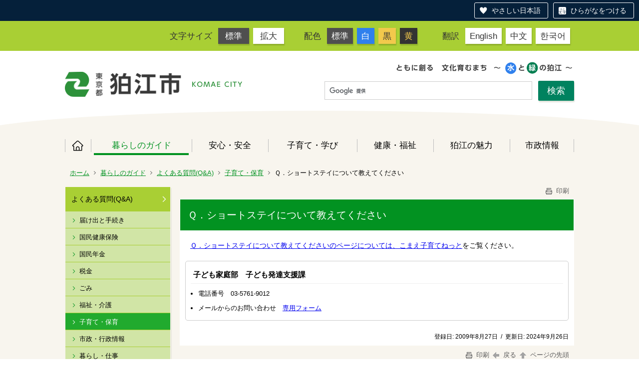

--- FILE ---
content_type: text/html;charset=UTF-8
request_url: https://www.city.komae.tokyo.jp/index.cfm/41,28630,308,1973,html
body_size: 23883
content:
<!DOCTYPE html>
<html lang="ja" prefix="og: http://ogp.me/ns#" style="font-size: 62.5%;">
<head>

<script src="https://tsutaeru.cloud/assets/snippet/js/tsutaeru-v2.js?button=easy,ruby"></script>


		<!-- Google Tag Manager -->
		<script>(function(w,d,s,l,i){w[l]=w[l]||[];w[l].push({'gtm.start':
		new Date().getTime(),event:'gtm.js'});var f=d.getElementsByTagName(s)[0],
		j=d.createElement(s),dl=l!='dataLayer'?'&l='+l:'';j.async=true;j.src=
		'https://www.googletagmanager.com/gtm.js?id='+i+dl;f.parentNode.insertBefore(j,f);
		})(window,document,'script','dataLayer','G-11M8N38LQ1');</script>
		<!-- End Google Tag Manager -->
		
<meta http-equiv="x-ua-compatible" content="IE=edge">
<meta http-equiv="Content-Type" content="text/html; charset=UTF-8">
<meta http-equiv="Content-Script-Type" content="text/javascript">
<meta http-equiv="Content-Style-Type" content="text/css">


<!-- Sharing setting START -->
	<meta property="og:type" content="website">
	<meta property="og:title" content="狛江市">
	<meta property="og:description" content=" ">
	<meta property="og:image" content="https://www.city.komae.tokyo.jp/designs/komae_designs_2020_tsutaeru/images/og-image.png" />
	<meta property="og:url" content="https://www.city.komae.tokyo.jp/">
	<meta property="og:locale" content="ja_JP">
	<meta name="twitter:image" content="https://www.city.komae.tokyo.jp/designs/komae_designs_2020_tsutaeru/images/og-image.png" />
	<meta name="twitter:card" content="summary">
<!-- Sharing setting END -->

<meta name="viewport" content="width=device-width">


<!--[if lt IE 9]>
<script src="/designs/komae_designs_2020_tsutaeru/html5.js"></script>
<style type="text/css">
article,aside,canvas,details,figcaption,figure,footer,header,hgroup,menu,nav,section,summary {display:block;}
</style>
<![endif]-->

<link rel="stylesheet" type="text/css" href="/designs/komae_designs_2020_tsutaeru/group.css" media="screen,print,projection,tv">
<link rel="stylesheet" type="text/css" href="/designs/komae_designs_2020_tsutaeru/defaultColor.css" id="designColor">

<link rel="shortcut icon" href="/designs/komae_designs_2020_tsutaeru/favicon.ico">

<script src="/designs/komae_designs_2020_tsutaeru/functions.js"></script>

<script src="/designs/komae_designs_2020_tsutaeru/js/jquery-3.5.1.min.js"></script>
<script src="/designs/komae_designs_2020_tsutaeru/js/js.cookie.min.js"></script>
<script src="/designs/komae_designs_2020_tsutaeru/js/slick.min.js"></script>
<script src="/designs/komae_designs_2020_tsutaeru/js/share.js"></script>
<link rel="apple-touch-icon" size="152x152" href="/designs/komae_designs_2020_tsutaeru/images/apple-touch-icon.png">

<title>Ｑ．ショートステイについて教えてください - 狛江市役所</title>
<meta name="copyright" content="Copyright 2026 狛江市役所">
<meta name="author" content=" 狛江市役所">
<meta name="description" content=" ">
<meta name="keywords" content=" ">


	<meta property="og:site_name" content="狛江市役所">
	<meta property="og:title" content="Ｑ．ショートステイについて教えてください - 狛江市役所">
	<meta property="og:description" content=" ">
	
			
			<meta property="og:url" content="https%3A%2F%2Fwww.city.komae.tokyo.jp%2Findex.cfm%2F41%2C28630%2C308%2C1973%2Chtml">
			<meta property="og:type" content="article">
		
	<meta property="og:image" content="https://www.city.komae.tokyo.jp/images/og_image.png">


<link rel="stylesheet" type="text/css" href="/images/template/template.css">
<script type="text/javascript" src="/common/testemail.js"></script>
<link rel="alternate" type="application/rss+xml" title="狛江市役所 更新情報" href="/rss.xml"> 
<script>
	(function(i,s,o,g,r,a,m){i['GoogleAnalyticsObject']=r;i[r]=i[r]||function(){
	(i[r].q=i[r].q||[]).push(arguments)},i[r].l=1*new Date();a=s.createElement(o),
	m=s.getElementsByTagName(o)[0];a.async=1;a.src=g;m.parentNode.insertBefore(a,m)
	})(window,document,'script','//www.google-analytics.com/analytics.js','ga');
	ga('create', 'UA-22481720-1', 'auto');
	ga('send', 'pageview');
</script>
<script type="text/javascript">
	var _gaq = _gaq || [];
	_gaq.push(['_setAccount', 'UA-22481720-1']);
	_gaq.push(['_trackPageview']);
	(function() {
		var ga = document.createElement('script'); ga.type = 'text/javascript'; ga.async = true;
		ga.src = ('https:' == document.location.protocol ? 'https://ssl' : 'http://www') + '.google-analytics.com/ga.js';
		var s = document.getElementsByTagName('script')[0]; s.parentNode.insertBefore(ga, s);
	})();
</script>
<script type="text/javascript">
	function recordOutboundLink(link, category, action) {
		try {
			_gaq.push(['_trackEvent', category , action ]);
			setTimeout('document.location = "' + link.href + '"', 100);
		}catch(err){}
	}
</script>
				
</head>
<body id="PageBody">

		<!-- Google Tag Manager (noscript) -->
		<noscript><iframe src="https://www.googletagmanager.com/ns.html?id=G-11M8N38LQ1" height="0" width="0" style="display:none;visibility:hidden"></iframe></noscript>
		<!-- End Google Tag Manager (noscript) -->
		

<div id="pageSkip">
    <a href="#MainArea">本文へ移動</a>
</div>



<div class="headerArea">
<header>
	<a name="page_top"><img src="/images/shim.gif" width="1" height="1" alt="ページの先頭です" title="ページの先頭です" class="voicenavi"></a>
	

	
	<div id="swichToggle"><span>サイズ 配色</span><!-- 文字サイズ・色変更のナビゲーション --></div>
	<div id="langToggle"><span>Language</span><!-- 翻訳ページへのナビゲーション --></div>
	<div id="GNavToggle">
	　　<span></span>
	　　<span></span>
	　　<span></span>
	</div>

	
	<div id="DynamicHeader"> <div class="universalNavWrap">
<div class="styleSwichNavWrap">
<dl class="fontNavi">
	<dt>文字サイズ</dt>
	<dd><a href="javascript:void(0)" id="df">標準</a></dd>
	<dd><a href="javascript:void(0)" id="zf">拡大</a></dd>
</dl>

<dl class="colorNavi">
	<dt>配色</dt>
	<dd><a href="javascript:void(0);" id="default">標準</a></dd>
	<dd class="color1"><a href="javascript:void(0);" id="btn_color1" title="白文字／青背景">白</a></dd>
	<dd class="color2"><a href="javascript:void(0);" id="btn_color2" title="黒文字／黄背景">黒</a></dd>
	<dd class="color3"><a href="javascript:void(0);" id="btn_color3" title="黄色文字／黒背景">黄</a></dd>
</dl>
</div>

<div class="langNavWrap">
<dl class="langNavi">
	<dt>翻訳</dt>
	<dd class="english"><a href="/index.cfm/4,73662,10,html#English">English</a></dd>
	<dd class="chinese"><a href="/index.cfm/4,73662,10,html#Chinese">中文</a></dd>
	<dd class="korean"><a href="/index.cfm/4,73662,10,html#Korean">한국어</a></dd>
</dl>
</div>
</div> 
		</div><!-- /DynamicHeader -->
	

	
	<div id="SiteTitle">
		<h1 id="TitleArea"><a href="/index.cfm/4,html" title="ホーム"><img src="/designs/komae_designs_2020_tsutaeru/images/logo.png" alt="ホーム" id="TitleImage"></a><span class="invisible">狛江市役所</span></h1> 
		
		
		
		
	</div>
	
	<div id="googleSearchWrap">
		


<script>
  (function() {
    var cx = '010991172859018777083:oftjd1fz1l8';
    var gcse = document.createElement('script');
    gcse.type = 'text/javascript';
    gcse.async = true;
    gcse.src = 'https://cse.google.com/cse.js?cx=' + cx;
    var s = document.getElementsByTagName('script')[0];
    s.parentNode.insertBefore(gcse, s);
    })();
</script>
<gcse:searchbox-only></gcse:searchbox-only>

	</div>
	<div id="headerCircle">
		<svg viewBox="0 0 200 100" preserveaspectratio="none" xmlns="http://www.w3.org/2000/svg">
			<ellipse cx="100" cy="50" rx="100" ry="50" />
		</svg>
	</div>

	
	
			
			<div id="GlobalNavigation" class="GNavMenu">
				
				
				<nav id="globalPrimaryMenu">
					<h2 class="invisible">Group NAV</h2>
					<ul class="globalPrimaryMenu">
					<li class="globalPrimaryMenu" id="grp4"><a href="/index.cfm/4,html"  class="globalPrimaryMenu" lang="ja">ホーム</a></li> <li class="globalPrimaryMenu" id="grp41"><a href="/index.cfm/41,html"  class="globalPrimaryMenuSelected" lang="ja">暮らしのガイド</a></li> <li class="globalPrimaryMenu" id="grp42"><a href="/index.cfm/42,html"  class="globalPrimaryMenu" lang="ja">安心・安全</a></li> <li class="globalPrimaryMenu" id="grp43"><a href="/index.cfm/43,html"  class="globalPrimaryMenu" lang="ja">子育て・学び</a></li> <li class="globalPrimaryMenu" id="grp44"><a href="/index.cfm/44,html"  class="globalPrimaryMenu" lang="ja">健康・福祉</a></li> <li class="globalPrimaryMenu" id="grp45"><a href="/index.cfm/45,html"  class="globalPrimaryMenu" lang="ja">狛江の魅力</a></li> <li class="globalPrimaryMenu" id="grp46"><a href="/index.cfm/46,html"  class="globalPrimaryMenu" lang="ja">市政情報</a></li> 
					</ul>
				</nav>
				
			
			</div>
		
			
			<div id="BreadCrumbList">
				
				<nav class="BreadCrumbList">
					<h2 class="invisible">BreadCrumb</h2>
					
					
					<ul>
		
						<li><a href="/index.cfm/4,html">ホーム</a></li>
					
					<li><a href="/index.cfm/41,html">暮らしのガイド</a></li>
				
						<li><a href="/index.cfm/41,0,308,html">よくある質問(Q&amp;A)</a></li>
					
						<li><a href="/index.cfm/41,0,308,1973,html">子育て・保育</a></li>
					
			<li class="current">Ｑ．ショートステイについて教えてください</li>
		
					</ul>
				</nav>
			</div>
		
</header>
</div>


<div id="MainArea">




<div class="MainWrapper">

	
	
			
			<div id="Left">
				
				
			<div id="LocalNavigation">
		
			
			<nav>
				<h2 class="invisible">暮らしのガイド</h2> 
		<ul class="localPrimaryMenu">
	
						<li class="localPrimaryMenu" id="cat308">
							
								<a href="/index.cfm/41,0,308,html"  class="categoryMenuSelected">よくある質問(Q&amp;A)</a>
							<ul class="localSecondaryMenu">
									<li class="localSecondaryMenu" id="crg1968">
										
											<a href="/index.cfm/41,0,308,1968,html"  class="subCategoryMenu">届け出と手続き</a>
										
									</li>
								
									<li class="localSecondaryMenu" id="crg1969">
										
											<a href="/index.cfm/41,0,308,1969,html"  class="subCategoryMenu">国民健康保険</a>
										
									</li>
								
									<li class="localSecondaryMenu" id="crg3283">
										
											<a href="/index.cfm/41,0,308,3283,html"  class="subCategoryMenu">国民年金</a>
										
									</li>
								
									<li class="localSecondaryMenu" id="crg1970">
										
											<a href="/index.cfm/41,0,308,1970,html"  class="subCategoryMenu">税金</a>
										
									</li>
								
									<li class="localSecondaryMenu" id="crg1971">
										
											<a href="/index.cfm/41,0,308,1971,html"  class="subCategoryMenu">ごみ</a>
										
									</li>
								
									<li class="localSecondaryMenu" id="crg1972">
										
											<a href="/index.cfm/41,0,308,1972,html"  class="subCategoryMenu">福祉・介護</a>
										
									</li>
								
									<li class="localSecondaryMenu" id="crg1973">
										
											<a href="/index.cfm/41,0,308,1973,html"  class="subCategoryMenuSelected">子育て・保育</a>
										
									</li>
								
									<li class="localSecondaryMenu" id="crg1974">
										
											<a href="/index.cfm/41,0,308,1974,html"  class="subCategoryMenu">市政・行政情報</a>
										
									</li>
								
									<li class="localSecondaryMenu" id="crg1975">
										
											<a href="/index.cfm/41,0,308,1975,html"  class="subCategoryMenu">暮らし・仕事</a>
										
									</li>
								
									<li class="localSecondaryMenu" id="crg1976">
										
											<a href="/index.cfm/41,0,308,1976,html"  class="subCategoryMenu">教育・学習・スポーツ</a>
										
									</li>
								
									<li class="localSecondaryMenu" id="crg1977">
										
											<a href="/index.cfm/41,0,308,1977,html"  class="subCategoryMenu">環境・住まい</a>
										
									</li>
								
									<li class="localSecondaryMenu" id="crg3589">
										
											<a href="/index.cfm/41,0,308,3589,html"  class="subCategoryMenu">選挙</a>
										
									</li>
								
									<li class="localSecondaryMenu" id="crg1978">
										
											<a href="/index.cfm/41,0,308,1978,html"  class="subCategoryMenu">イベント</a>
										
									</li>
								</ul>
						</li>
					
						<li class="localPrimaryMenu" id="cat309">
							
								<a href="/index.cfm/41,0,309,html"  class="categoryMenu">届け出・手続き</a>
							
						</li>
					
						<li class="localPrimaryMenu" id="cat310">
							
								<a href="/index.cfm/41,0,310,html"  class="categoryMenu">申請書ダウンロード</a>
							
						</li>
					
						<li class="localPrimaryMenu" id="cat311">
							
								<a href="/index.cfm/41,0,311,html"  class="categoryMenu">暮らしの相談</a>
							
						</li>
					
						<li class="localPrimaryMenu" id="cat312">
							
								<a href="/index.cfm/41,0,312,html"  class="categoryMenu">道路・交通</a>
							
						</li>
					
						<li class="localPrimaryMenu" id="cat313">
							
								<a href="/index.cfm/41,0,313,html"  class="categoryMenu">環境・河川・公園・上下水道</a>
							
						</li>
					
						<li class="localPrimaryMenu" id="cat314">
							
								<a href="/index.cfm/41,0,314,html"  class="categoryMenu">ペット</a>
							
						</li>
					
						<li class="localPrimaryMenu" id="cat315">
							
								<a href="/index.cfm/41,0,315,html"  class="categoryMenu">住まい</a>
							
						</li>
					
						<li class="localPrimaryMenu" id="cat316">
							
								<a href="/index.cfm/41,0,316,html"  class="categoryMenu">保険・年金</a>
							
						</li>
					
						<li class="localPrimaryMenu" id="cat317">
							
								<a href="/index.cfm/41,0,317,html"  class="categoryMenu">税金</a>
							
						</li>
					
						<li class="localPrimaryMenu" id="cat318">
							
								<a href="/index.cfm/41,0,318,html"  class="categoryMenu">産業・雇用・労働・消費生活</a>
							
						</li>
					
						<li class="localPrimaryMenu" id="cat320">
							
								<a href="/index.cfm/41,0,320,html"  class="categoryMenu">スポーツ・レジャー</a>
							
						</li>
					
						<li class="localPrimaryMenu" id="cat357">
							
								<a href="/index.cfm/41,0,357,html"  class="categoryMenu">農業</a>
							
						</li>
					
						<li class="localPrimaryMenu" id="cat585">
							
								<a href="/index.cfm/41,0,585,html"  class="categoryMenu">人権・平和・男女共同参画</a>
							
						</li>
					
						<li class="localPrimaryMenu" id="cat321">
							
								<a href="/index.cfm/41,0,321,html"  class="categoryMenu">国際</a>
							
						</li>
					
						<li class="localPrimaryMenu" id="cat322">
							
								<a href="/index.cfm/41,0,322,html"  class="categoryMenu">主な官公署・医療機関</a>
							
						</li>
					
						<li class="localPrimaryMenu" id="cat323">
							
								<a href="/index.cfm/41,0,323,html"  class="categoryMenu">ごみ・リサイクル</a>
							
						</li>
					
						<li class="localPrimaryMenu" id="cat324">
							
								<a href="/index.cfm/41,0,324,html"  class="categoryMenu">施設案内</a>
							
						</li>
					
						<li class="localPrimaryMenu" id="cat602">
							
								<a href="/index.cfm/41,0,602,html"  class="categoryMenu">選挙</a>
							
						</li>
					
						<li class="localPrimaryMenu" id="cat558">
							
								<a href="/index.cfm/41,0,558,html"  class="categoryMenu">人権</a>
							
						</li>
					
						<li class="localPrimaryMenu" id="cat615">
							
								<a href="/index.cfm/41,0,615,html"  class="categoryMenu">物価高対策</a>
							
						</li>
					
		</ul>
		
			
			</nav>
		</div> 
				
			</div>
		
	

	
	<div id="Main">
		
		
		<div class="pageTopOption">
			
			<a href="javascript:window.print();" title="印刷 - Ｑ．ショートステイについて教えてください">
				<img src="/designs/komae_designs_2020_tsutaeru/images/print.gif" align="middle" alt="印刷 - Ｑ．ショートステイについて教えてください" border="0">
				印刷 
			</a>
		</div>
	

			
			<div class="content">
				
					
					<section>
				
				<!-- Title -->
				
					
					<h2 class="titleOfContent">
						Ｑ．ショートステイについて教えてください 
					</h2>
					
				
				
				<div class="contentBodyBox"><div class="contentBody">
					<p><a href="https://komae-kosodate.net/qa/qa/671.html">Ｑ．ショートステイについて教えてくださいのページについては、こまえ子育てねっと</a>をご覧ください。</p> 
					<div class="contentFooter">
						<h3>子ども家庭部　子ども発達支援課</h3>

<ul>
	<li>電話番号　03-5761-9012</li>
	<li>メールからのお問い合わせ　<a href="/index.cfm/4,105100,html" title="子ども発達支援課お問い合わせフォーム">専用フォーム </a></li>
</ul>
					</div>
				
				</div></div>
				
				
						<div class="contentDate">
							<span class="contentDatePublished">登録日:&nbsp;<time datetime="2009-08-27">2009年8月27日</time></span> <span class="contentDateSeparater">&nbsp;/&nbsp;</span> <span class="contentDateUpdated">更新日:&nbsp;<time datetime="2024-09-26">2024年9月26日</time></span> 
						</div>
					
					
					</section>
				
			</div>
		
<div class="pageBottomOption">
	
			<a href="javascript:window.print();" title="印刷 - Ｑ．ショートステイについて教えてください">
				<img src="/designs/komae_designs_2020_tsutaeru/images/print.gif" align="middle" alt="印刷 - Ｑ．ショートステイについて教えてください" border="0">
				印刷
			</a>
		
			<a href="javascript:history.back()" title="戻る">
				<img src="/designs/komae_designs_2020_tsutaeru/images/back.gif" align="middle" alt="戻る" border="0">
				戻る
			</a>
		
			<a href="#page_top">
				<img src="/designs/komae_designs_2020_tsutaeru/images/up.gif" align="middle" alt="ページの先頭" border="0">
				ページの先頭
			</a>
		
</div>



<div class="contextPages">
	
		
		<div class="contextPagesTitle">
			このカテゴリー内の他のページ
		</div>
		
	
	<ol class="contextPagesList">
		
					<li>
						
							<a href="/index.cfm/41,110145,308,1973,html" >
								Ｑ．保育園よくあるお問合せ
							</a>
						
					</li>
				
					<li>
						
							<a href="/index.cfm/41,110156,308,1973,html" >
								Ｑ．幼稚園に関するお問い合わせ
							</a>
						
					</li>
				
					<li>
						
							<a href="/index.cfm/41,110165,308,1973,html" >
								Ｑ．学童クラブについて
							</a>
						
					</li>
				
					<li>
						
							<a href="/index.cfm/41,132728,308,1973,html" >
								Ｑ．子どもが虐待されているかもしれないと思ったら
							</a>
						
					</li>
				
					<li>
						
							<a href="/index.cfm/41,28629,308,1973,html" >
								Ｑ．子どもや家庭のことで相談したい
							</a>
						
					</li>
				
					<li>
						
							<a href="/index.cfm/41,28640,308,1973,html" >
								Ｑ．子育て支援の情報について知りたい
							</a>
						
					</li>
				
					<li>
						
							<a href="/index.cfm/41,28639,308,1973,html" >
								Ｑ．病気の子どもを預かってほしい
							</a>
						
					</li>
				
					<li>
						
							<a href="/index.cfm/41,28628,308,1973,html" >
								Ｑ．子ども家庭支援センターについて知りたい
							</a>
						
					</li>
				
					<li>
						
							<a href="/index.cfm/41,28631,308,1973,html" >
								Ｑ．育児支援ヘルパーについて教えてください
							</a>
						
					</li>
				
					<li class="current">Ｑ．ショートステイについて教えてください</li>
				
					<li>
						
							<a href="/index.cfm/41,28068,308,1973,html" >
								Ｑ．保育園の送迎など短時間ですが、子育ての手助けをしていただけませんか？
							</a>
						
					</li>
				
					<li>
						
							<a href="/index.cfm/41,28642,308,1973,html" >
								Ｑ．乳幼児医療証・義務教育就学児・高校生等医療証の申請に必要なものを知りたい
							</a>
						
					</li>
				
					<li>
						
							<a href="/index.cfm/41,28643,308,1973,html" >
								Ｑ．医療証を使用せずに受診した医療費の支給申請をしたい
							</a>
						
					</li>
				
					<li>
						
							<a href="/index.cfm/41,28645,308,1973,html" >
								Ｑ．ひとり親家庭等の医療費助成制度申請に必要なものを知りたい
							</a>
						
					</li>
				
					<li>
						
							<a href="/index.cfm/41,28055,308,1973,html" >
								Ｑ．ひとり親家庭に支給される手当について知りたい
							</a>
						
					</li>
				
					<li>
						
							<a href="/index.cfm/41,27789,308,1973,html" >
								Ｑ．児童手当・特例給付（旧子ども手当）のことを知りたい
							</a>
						
					</li>
				
					<li>
						
							<a href="/index.cfm/41,28056,308,1973,html" >
								Ｑ．障がいのある児童を育てている家庭に支給される手当について知りたい
							</a>
						
					</li>
				
					<li>
						
							<a href="/index.cfm/41,28081,308,1973,html" >
								Ｑ．学童保育クラブで仕事をしたいのですが、どこに連絡すればいいですか？
							</a>
						
					</li>
				
					<li>
						
							<a href="/index.cfm/41,28066,308,1973,html" >
								Ｑ．子どもを遊ばせることができるところはありますか？
							</a>
						
					</li>
				
	</ol>
</div>

<!-- AssetNow ::: End page content -->



</div><!-- /id="Main"> -->



	</div>

	
	
</div>




	
	
	<div class="footerArea">
		<footer>
			<div id="DynamicFooter"> <div class="dynamicFooterInnerWrap">
<div class="abautKomaecity">
<h2 class="logoMark"><img alt="狛江市" src="/images/content/73195/footer_logo.png" style="border-width: 0px; border-style: solid; width: 350px; height: 51px;" ></h2>

<p>〒201-8585 狛江市和泉本町一丁目1番5号（1-1-5 Izumi-honcho,Komae City,Tokyo,Japan）　</p>

<p><strong>電話：</strong>03-3430-1111　<strong>ファクス：</strong>03-3430-6870</p>

<p><strong>開庁時間：</strong>月曜日～金曜日 午前8時30分～午後5時 (祝日、年末年始を除く)</p>

<ul>
	<li><a href="/index.cfm/41,876,324,2026,html">市役所へのアクセス</a></li>
	<li><a href="/index.cfm/4,73300,html">人口と世帯数</a></li>
	<li><a href="/index.cfm/41,48415,309,html ">日曜窓口</a></li>
	<li><a href="/index.cfm/4,111102,10,html">組織・窓口の案内</a></li>
	<li><a href="/index.cfm/44,139248,339,2070,html">手話で通話をする（手話リンク）</a></li>
	<li><a href="https://tsutaeru.cloud/easy.php?uri=https%3A%2F%2Fwww.city.komae.tokyo.jp%2Findex.cfm%2F4%2Chtml">やさしい日本語に変換する（外部リンク）</a></li>
</ul>

<p>法人番号8000020132195&nbsp;&nbsp;</p>
</div>

<p class="komaeMapImg"><img alt="狛江市" src="/images/content/73195/footer_map.png" style="border-width: 0px; border-style: solid; width: 229px; height: 280px;" ></p>
</div> 
		</div><!-- /DynamicFooter -->
	
		<nav id="SiteNavigation">
			<h2 class="invisible">Site Navigation</h2>
			<ul class="footer">
				
					<li><h2>狛江市役所</h2></li>
					
							<li>
								
									<a href="/index.cfm/41,73662,10,html" >翻訳について</a>
								
							</li>
						
							<li>
								
									<a href="/index.cfm/41,19790,10,html" >著作権・個人情報等の取り扱いについて</a>
								
							</li>
						
					<li>
						
							<a href="/index.cfm?sitemap=41,28630,308,1973,html">サイトマップ</a>
						
					</li>
				
			</ul>
		</nav>
		
		</footer>
	</div>


</body>
</html>

--- FILE ---
content_type: text/plain
request_url: https://www.google-analytics.com/j/collect?v=1&_v=j102&a=307334325&t=pageview&_s=1&dl=https%3A%2F%2Fwww.city.komae.tokyo.jp%2Findex.cfm%2F41%2C28630%2C308%2C1973%2Chtml&ul=en-us%40posix&dt=%EF%BC%B1%EF%BC%8E%E3%82%B7%E3%83%A7%E3%83%BC%E3%83%88%E3%82%B9%E3%83%86%E3%82%A4%E3%81%AB%E3%81%A4%E3%81%84%E3%81%A6%E6%95%99%E3%81%88%E3%81%A6%E3%81%8F%E3%81%A0%E3%81%95%E3%81%84%20-%20%E7%8B%9B%E6%B1%9F%E5%B8%82%E5%BD%B9%E6%89%80&sr=1280x720&vp=1280x720&_u=IEBAAEABAAAAACAAI~&jid=1824172014&gjid=776672417&cid=1307715187.1769377476&tid=UA-22481720-1&_gid=96668609.1769377476&_r=1&_slc=1&z=279830702
body_size: -452
content:
2,cG-GCMY7264W5